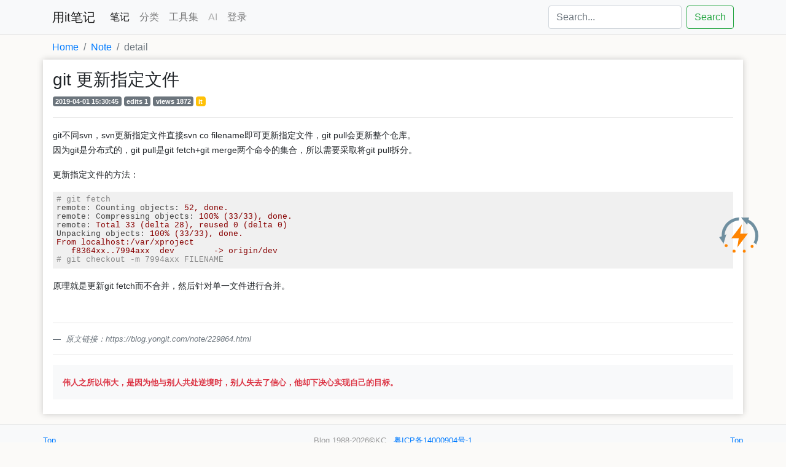

--- FILE ---
content_type: text/html; charset=utf-8
request_url: https://blog.yongit.com/note/229864.html
body_size: 3419
content:
<!DOCTYPE html>
<html>
<head>
    <meta name="viewport" content="width=device-width, initial-scale=1.0">
    <title>git 更新指定文件 - 用it笔记</title>
    <meta name="keywords" content="gitpull指定文件,更新git单个文件">
    <meta name="description" content="可以在git检出的时候，单单更新指定文件">
    <link href="/common/bootstrap/css/bootstrap.min.css" rel="stylesheet" media="screen">
    <link href="/common/base.css?t=2026-01-16" rel="stylesheet" media="screen">
    <link href="/common/markdown.css" rel="stylesheet" media="screen">
<link href="/common/highlight/default.css" rel="stylesheet" media="screen">
</head>
<body>
<header>
        <nav class="navbar navbar-expand-lg navbar-light bg-light">
    <div class="container d-flex justify-content-between bg-light">

        <button class="navbar-toggler" type="button" data-toggle="collapse" data-target="#navbarTogglerDemo03" aria-controls="navbarTogglerDemo03" aria-expanded="false" aria-label="Toggle navigation">
            <span class="navbar-toggler-icon"></span>
        </button>

        <a class="navbar-brand" href="/">用it笔记</a>

        <div class="collapse navbar-collapse" id="navbarTogglerDemo03">
            <ul class="navbar-nav mr-auto mt-2 mt-lg-0">
                <li class="nav-item active">
                    <a class="nav-link" href="/note">笔记</a>
                </li>
                                <li class="nav-item ">
                    <a class="nav-link" href="/category">分类</a>
                </li>
                                <li class="nav-item ">
                    <a class="nav-link" href="/tools">工具集</a>
                </li>
                <li class="nav-item ">
                    <a class="nav-link disabled" href="#" tabindex="-1" aria-disabled="true">AI</a>
                </li>
                <li class="nav-item ">
                                            <a class="nav-link" href="/oauth/login">登录</a>
                                    </li>
            </ul>
            <form class="form-inline my-2 my-lg-0" action="/index/search">
                <input name="key" class="form-control mr-sm-2" type="search" placeholder="Search..." aria-label="Search" value="">
                <button class="btn btn-outline-success my-2 my-sm-0" type="submit">Search</button>
            </form>
                    </div>
    </div>
</nav>    <nav aria-label="breadcrumb" style="border-top: .05rem solid #e5e5e5;">
    <div class="container justify-content-between bg-transparent">
        <ol class="breadcrumb bg-transparent" style="padding: 0rem;margin:.5rem 0;">
            <li class="breadcrumb-item"><a href="/">Home</a></li>
            <li class="breadcrumb-item"><a href="/note">Note</a></li>
            <li class="breadcrumb-item active" aria-current="page">detail</li>
        </ol>
    </div>
</nav></header>

<main>
    <div class="container maincontent bg-white">
        
<div class="note">
    <h3 class="titles">git 更新指定文件</h3>

    <p class="footer">
        <span class="badge badge-secondary">2019-04-01 15:30:45</span>
        <span class="badge badge-secondary">edits 1</span>
        <span class="badge badge-secondary">views 1872</span>
        <span class="badge badge-warning"><a href="/category/article/it" class="card-link text-white">it</a></span>
                        <span class="badge badge-secondary"></span>
        <span class="badge badge-info"></span>
    </p>



    <hr/>
    <div class="contents"><p>git不同svn，svn更新指定文件直接svn co filename即可更新指定文件，git pull会更新整个仓库。<br>因为git是分布式的，git pull是git fetch+git merge两个命令的集合，所以需要采取将git pull拆分。</p><p>更新指定文件的方法：</p><pre><code># git fetch
remote: Counting objects: 52, done.
remote: Compressing objects: 100% (33/33), done.
remote: Total 33 (delta 28), reused 0 (delta 0)
Unpacking objects: 100% (33/33), done.
From localhost:/var/xproject
   f8364xx..7994axx  dev        -&gt; origin/dev
# git checkout -m 7994axx FILENAME</code></pre><p>原理就是更新git fetch而不合并，然后针对单一文件进行合并。</p></div>

    <hr style="margin-top: 3rem"/>

    <p>
        <blockquote class="blockquote mb-0">
            <small class="text-muted">
                <footer class="blockquote-footer">
                                            <!-- <span>版权声明，转载请附上原文链接及本声明：</span>-->
                        <cite title="Source Title">原文链接：https://blog.yongit.com/note/229864.html</cite>
                                    </footer>
            </small>
        </blockquote>
    </p>

    </div>

        

<hr>

<div class="p-3 mb-2 bg-light text-dark justify-content-center">
    <ul class="nav nav-pills">
        <li class="nav-item text-danger">
            <small><strong>伟人之所以伟大，是因为他与别人共处逆境时，别人失去了信心，他却下决心实现自己的目标。</strong></small>
        </li>
    </ul>
</div>    </div>
</main><!-- /container-->

<footer class="text-muted" style="padding-top: 1rem;">
    <div class="bg-light" style="border-top: .05rem solid #e5e5e5;font-size: .8rem">

        <div class="container justify-content-between bg-transparent" style="padding: 1rem 0;color: #999;text-align: center;">
    <p class="float-left"><a href="#">Top</a></p>
    <p class="float-right"><a href="#">Top</a></p>
    <p style="">
        Blog 1988-2026©KC        &nbsp;
        <a href="http://www.miitbeian.gov.cn/" target="_blank">粤ICP备14000904号-1</a>
        <br>

        <span class="badge badge-pill badge-light">
            <a href="/">原子博客Note[10-prod]</a>
        </span>
        <span class="">
            date=2026-01-16 01:12:24,timestamp=1768497144        </span>
        <span class="">





    </span>
    </p>
</div>

    </div>
</footer>

<script src="/common/jquery-3.4.1.min.js"></script>
<script src="/common/bootstrap/js/bootstrap.min.js"></script>
<script src="/common/base.js"></script>

<script src="/common/highlight/highlight.pack.js"></script>
<script>hljs.initHighlightingOnLoad();</script>

<script type="text/javascript">
    $(document).ready(function(){
        //js write here

        $(".contents a").each(function(){this.target="_blank";});//new tab for url

        /*
        //自动滚动到第一个关键字
        if(document.getElementById("yourElementId")){
            document.getElementById("yourElementId").scrollIntoView();
        }*/
    });

    setTimeout(function () {
        //重复的代码从来不写第二遍！！！高亮显示关键字
        // Run the function on all elements in the body
        document.querySelectorAll('main [class~="titles"], main [class~="contents"]').forEach(function(node) {
            wrapTextHighlight(node, "1768497144.5155");
        });
    },888);

</script>
<script type="text/javascript">
    $(document).ready(function () {
        //js write here
    });
</script>
<div id="constructloading" style="display:none;"><img src="/common/images/loadingbox.gif"></div>

<div id="tortoise" style="cursor:crosshair;display: none;" title="瞄准点火">
    <div class="tortoiseReadying">
        <div class="tortoiseFlying">
        </div>
    </div>
</div>


<div id="breathing" class="newton" title="xxx">
</div>


<script type="text/javascript">
$(document).ready(function () {

    //乌龟小火箭
    $(window).scroll(function () {
        ($(window).scrollTop() <= 0) ? ($("#tortoise").hide()) : ($("#tortoise").show());
        /*if ($(window).scrollTop() <= 0){
            return $("#tortoise").hide();
        }
        if(tortoiseToggle){
            tortoiseToggle = false;
            setTimeout(function () {
                console.log('settttttt');
                $("#tortoise").fadeIn('slow');
                tortoiseToggle = true;
            },5000);
        }*/
    });
    $("#tortoise").hover(
        function () {
            $(".tortoiseReadying").fadeIn();
        },
        function () {
            $(".tortoiseReadying").fadeOut();
        }
    );
    $(".tortoiseReadying").click(
        function () {
            $(".tortoiseFlying").show();
            $("html,body").animate({scrollTop: 0}, "slow");
            $("#tortoise").delay("200").animate({marginTop: "-1000px"}, "slow", function () {
                $("#tortoise").css("margin-top", "-125px");
                $(".tortoiseFlying").hide();
            });
        });
});

</script>
</body>
</html>

--- FILE ---
content_type: text/css
request_url: https://blog.yongit.com/common/base.css?t=2026-01-16
body_size: 2049
content:
/* */
body{
    background: #f0ece038;
}

.maincontent{
    padding: 1rem;
    -webkit-box-shadow: 0 0 10px rgba(0,0,0,0.2);
}
.note{
	font-size: .9em;
    /*padding-right: 15px;
    padding-left: 15px;
    margin-right: auto;
    margin-left: auto;*/
}

.keywords{
    color: white;
    background: red;
    margin: .1rem 0;
    padding: .1rem 0;
}

#constructloading{position:fixed;top:0;left:0;width:100%;height:100%;background:rgba(0, 0, 0, 0.5);z-index:15000;}
#constructloading img{position:absolute;top:50%;left:50%;margin-top:-15px;margin-left:-15px;}

#tortoise{
    background: url("/common/tortoise/readying.png") no-repeat scroll 0 0  transparent;
    display: block;
    height: 250px;
    width: 149px;
    overflow: hidden;
    border-color: red;
    position: fixed;
    margin:-125px 0 0;
    right: 0;
    top:80%;
    z-index: 12;
}
#tortoise .tortoiseReadying{
    background: url("/common/tortoise/readying.png") no-repeat scroll -149px 0;
    display:none;
    height:250px;
    width: 149px;
    z-index:11;
    overflow: hidden;
    position: absolute;
}

#tortoise .tortoiseReadying .tortoiseFlying{
    background: url("/common/tortoise/flying.gif") no-repeat;
    display:none;
    height:250px;
    width: 149px;
    z-index:10;
    overflow: hidden;
    position: absolute;
}

.newton {
    background: url('/common/images/newton.png') no-repeat scroll 0 0 transparent;
    display: block;
    height: 64px;
    width: 64px;
    overflow: hidden;
    border-color: red;
    position: fixed;
    margin: -225px 45px 0px;
    right: 0;
    top: 80%;
    z-index: 12;
}

@media screen and (max-width: 600px) {
    .newton {
        background-size: 70% 70%;
        margin: -180px 4px 0px;
    }


    #tortoise{
        width: 120px;
        margin:-125px 0 0;
    }
    #tortoise .tortoiseReadying{
        width: 120px;
    }

    #tortoise .tortoiseReadying .tortoiseFlying{
        width: 120px;
    }
}

.contents strong em{
    font-weight: bolder;
    color: white;
    background-color: blue;
    padding: .3rem;
}

--- FILE ---
content_type: text/css
request_url: https://blog.yongit.com/common/markdown.css
body_size: 2328
content:
/* cn-blogs.com/yangliguo/p/7801268.html */

.contents{
	font-family: -apple-system,BlinkMacSystemFont,Segoe UI,Helvetica,Arial,sans-serif,Apple Color Emoji,Segoe UI Emoji;
	font-size: .9rem;
	line-height: 1.5rem;
	word-wrap: break-word;
}

/* BLOCKQUOTE */
.contents blockquote {
    color: inherit;
	font-size:.8em;
	font-style: italic;
	border-left: 6px solid #e6e6e6;
	margin-left: .7em;
	padding-left: .7em;
}
.contents blockquote>:first-child {
	margin-top: 0px;
}

.contents blockquote>:last-child {
	margin-bottom: 0px;
}

/* TABLE */
.contents table{
	margin: 0 auto;
}
.contents table th {
	font-weight: bold;
}
.contents table th, .contents table td {
	border: 1px solid #ccc;
	padding: 6px 13px;
}
.contents table tr {
	border-top: 1px solid #ccc;
	background-color: #fff;
}

.contents table tr:nth-child(2n) {
	background-color: #f8f8f8;
}

/* H */
.contents h1,.contents h2,.contents h3,.contents h4,.contents h5,.contents h6{
	padding-bottom: .3em;
	margin-top: 24px;
	margin-bottom: 16px;
	font-weight: 600;
	text-shadow: 0 1px white;
}
.contents h1 {
	font-size: 1.6em;
	color: #d33682;
}
.contents h2 {
	font-size: 1.5em;
	color: #9B31EA;
}
.contents h3 {
	font-size: 1.4em;
	margin-top: 50px;
	margin-bottom: 15px;
	border-bottom: 1px solid #eaecef;
}
.contents h4 {
	color: #1d1d1d;
	font-size: 1.0em;
	margin-top: 10px;
	margin-bottom: 5px;
	padding-left: .3rem;
	border-left: 10px solid #ffece2;
}
.contents h5 {
	font-size: 1.1em;
}
.contents h6 {
	font-size: 1.0em;
}

/* A */
.contents a {
	text-decoration: none;
}
.contents a:focus {
	outline: thin dotted;
}
.contents a:active,.contents a:hover {
	outline: 0;
}
.contents a:hover {
	text-decoration: underline;
}
.contents a:visited {
}

/* LIST */
.contents ul,.contents ol {
	margin: 0;
	padding:0 0 5px 20px;
	color: black;
	font-weight: bolder;
	font-size: 1.0rem;
}
.contents li ol {
	padding:5px 0px;
	list-style-type: decimal;
	list-style-position: outside;
}
.contents ul li {
	padding:5px 0px;
	list-style-type: disc;
	list-style-position: outside;
}

/* pre>code */
.contents pre>code {
	white-space: pre-wrap!important;
	word-wrap: break-word!important;
	line-height:initial;
}

/* OT */
.contents img {
	max-width: 100%
}
.contents p{
	/*font-size:1.2em;*/
    /*white-space: pre-wrap;*/
}
.contents hr{
	border: 0;
	border-bottom: 1px solid #ddd;
	margin-bottom: 25px;
	margin-top: 25px;
	box-shadow: 0 2px 0 rgba(229, 229, 229, 0.4);
}

--- FILE ---
content_type: application/javascript
request_url: https://blog.yongit.com/common/base.js
body_size: 985
content:
function wrapTextHighlight(node, searchText) {
    if (node.nodeType === 3) { // Node.TEXT_NODE
        var text = node.nodeValue;
        // Use a dynamic regex with the 'gi' flag for global and case-insensitive matching
        var regex = new RegExp('(' + escapeRegExp(searchText) + ')', 'gi');
        var replacedText = text.replace(regex, '<em class="keywords">$1</em>');

        if (replacedText !== text) {
            var tempDiv = document.createElement('div');
            tempDiv.innerHTML = replacedText;

            while (tempDiv.firstChild) {
                node.parentNode.insertBefore(tempDiv.firstChild, node);
            }
            node.parentNode.removeChild(node);
        }
    } else if (node.nodeType === 1 && node.nodeName !== "SCRIPT") { // Node.ELEMENT_NODE, avoid <script> tags
        Array.from(node.childNodes).forEach(function(child) {
            wrapTextHighlight(child, searchText);
        });
    }
}

// Function to escape RegExp special characters
function escapeRegExp(text) {
    return text.replace(/[-[\]{}()*+?.,\\^$|#\s]/g, '\\$&');
}
